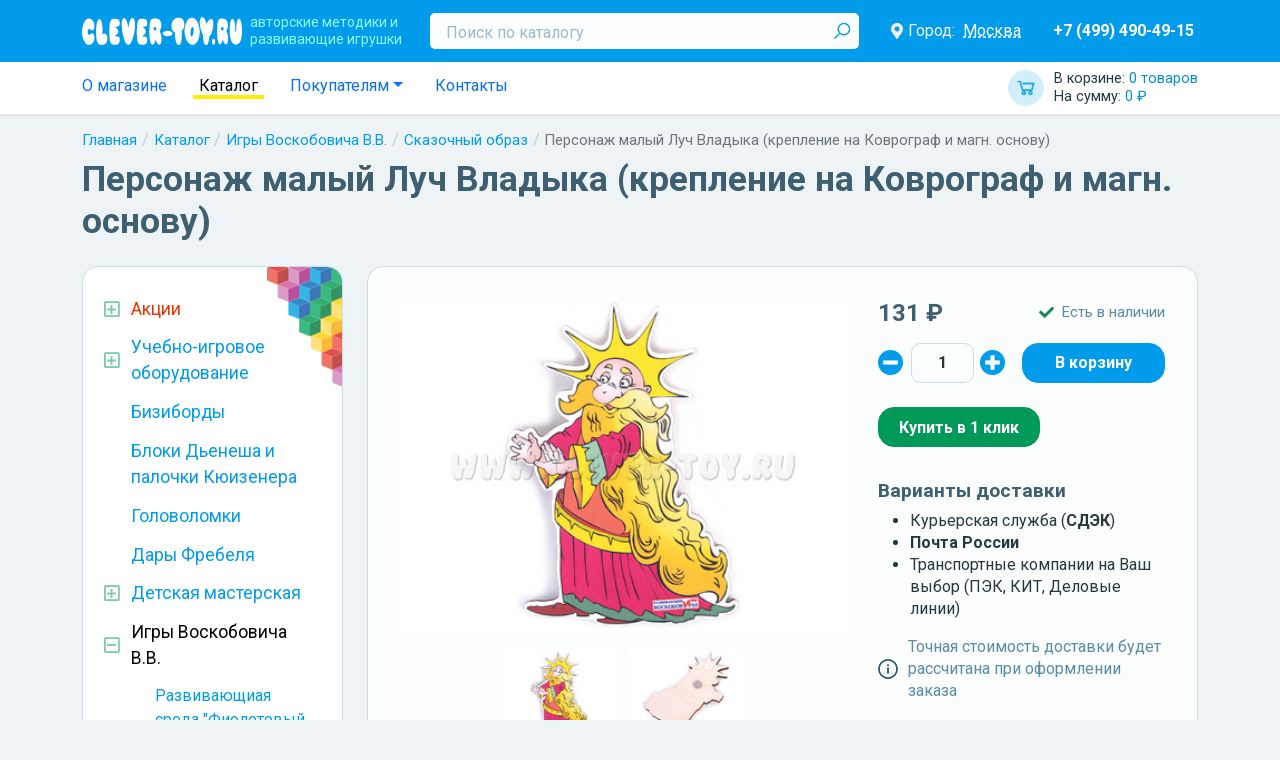

--- FILE ---
content_type: text/html; charset=UTF-8
request_url: https://clever-toy.ru/catalog/igry-voskobovicha-v-v/skazochnyiy-obraz-personazhi-malogo-i-srednego-razmera/personazh-malyiy-luch-vladyika-kreplenie-na-kovrograf-i-magn-osnovu
body_size: 13767
content:
    <html lang="ru">
    <head>
        <meta charset="UTF-8">
        <meta http-equiv="X-UA-Compatible" content="IE=edge">
        <meta name="viewport" content="width=device-width, initial-scale=1.0, maximum-scale=2, user-scalable=1">
        <title>Персонаж малый &quot;Луч Владыка&quot; (крепление на Коврограф и магн. основу) ПМ-006 купить в Москве | CLEVER-TOY.RU</title><meta name="description" content="Персонаж Луч Владыка к Фиолетовому лесу Воскобовича из дерева с магнитом по лучшей цене. Поставка развивающих игр для детей и методических пособий по всей России и в Москве. Работа с ДОУ."><meta name="robots" content=""><meta property="route" content="prod/index"><meta property="params" content="id=21619"><link href="https://clever-toy.ru/catalog/igry-voskobovicha-v-v/skazochnyiy-obraz-personazhi-malogo-i-srednego-razmera/personazh-malyiy-luch-vladyika-kreplenie-na-kovrograf-i-magn-osnovu" rel="canonical"><meta property="og:locale" content="ru_RU"><meta property="og:type" content="website"><meta property="og:title" content="Персонаж малый &quot;Луч Владыка&quot; (крепление на Коврограф и магн. основу) ПМ-006 купить в Москве | CLEVER-TOY.RU"><meta property="og:url" content="https://clever-toy.ru/catalog/igry-voskobovicha-v-v/skazochnyiy-obraz-personazhi-malogo-i-srednego-razmera/personazh-malyiy-luch-vladyika-kreplenie-na-kovrograf-i-magn-osnovu"><link href="https://dicr.org" rel="author"><meta name="yandex-verification" content="acec83c8b4fc7e49"><meta name="yandex-verification" content="8591f44619298d98"><meta name="csrf-param" content="_csrf">
<meta name="csrf-token" content="PtCS9_-xYnvHOc8RJ0aj6uIjx9WjrcP4KUNt_8LYhq5kutWOvMYLHIBIhlpdJ8_ZoG_-o8f6qJNCNwq-gOjcxg==">
<meta name="og:image" itemprop="image" content="/thumb/Prod/21619/images~0~34c0901f556711e689d8001d607b58e2_c5ae1625f72d11ee80cda8a159eb4128~400x300~w5fb7~f.jpg">
<link href="/assets/1ea82281/css/bootstrap.css?v=1656315216" rel="stylesheet">
<link href="https://cdn.jsdelivr.net/npm/@fortawesome/fontawesome-free@5/css/all.min.css" rel="stylesheet">
<link href="/assets/28260a54/style.scss.css?v=1656315216" rel="stylesheet">
<link href="/res/main/style.scss.css?v=1734598827" rel="stylesheet">
<link href="https://fonts.googleapis.com/css?family=Roboto+Condensed:300,300i,400,400i,700,700i|Roboto:300,300i,400,400i,500,500i,700,700i,900,900i&amp;amp;subset=cyrillic,cyrillic-ext" rel="stylesheet">
<link href="/res/prod/index/style.scss.css?v=1634507341" rel="stylesheet">
<link href="https://cdn.jsdelivr.net/npm/slick-carousel@1/slick/slick.min.css" rel="stylesheet">
<link href="https://cdn.jsdelivr.net/npm/@fancyapps/fancybox@3/dist/jquery.fancybox.min.css" rel="stylesheet">
<link href="/res/prod/index/gallery/style.scss.css?v=1634507341" rel="stylesheet">
<link href="/res/prod/index/shop/style.scss.css?v=1634507341" rel="stylesheet">
<link href="/res/widgets/quantity-selector/style.scss.css?v=1634507341" rel="stylesheet">
<link href="/assets/29eb975a/style.scss.css?v=1656315216" rel="stylesheet">
<link href="/res/prod/index/attrs/style.scss.css?v=1634507341" rel="stylesheet">
<link href="/res/widgets/review-list/style.scss.css?v=1634507341" rel="stylesheet">
<link href="/res/widgets/location-delivery/style.scss.css?v=1634507341" rel="stylesheet">
<link href="/assets/40d67747/autocomplete.scss.css?v=1656315216" rel="stylesheet">
<link href="/res/widgets/prod-card/style.scss.css?v=1634507341" rel="stylesheet">
<link href="/res/widgets/prod-list/style.scss.css?v=1634507341" rel="stylesheet">
<link href="/res/widgets/catalog-tree/style.scss.css?v=1634507341" rel="stylesheet">
<link href="/res/widgets/blog-latest/style.scss.css?v=1634507341" rel="stylesheet">
<link href="/res/main/header/header.scss.css?v=1659353404" rel="stylesheet">
<link href="/res/widgets/cart/style.scss.css?v=1634507341" rel="stylesheet">
<link href="/res/widgets/location-selector/style.scss.css?v=1634507341" rel="stylesheet">
<link href="/res/main/navbar/navbar.scss.css?v=1634507341" rel="stylesheet">
<link href="/assets/e21752ec/style.scss.css?v=1656315216" rel="stylesheet">
<link href="/res/widgets/breadcrumbs/style.scss.css?v=1634507341" rel="stylesheet">
<link href="/res/main/footer/style.scss.css?v=1634507341" rel="stylesheet">
<link href="/res/widgets/location-auto/style.scss.css?v=1659356027" rel="stylesheet"><!--suppress ALL -->
<script type='text/javascript'>
    (function (m, e, t, r, i, k, a) {
        m[i] = m[i] || function () {
            (m[i].a = m[i].a || []).push(arguments)
        };
        m[i].l = 1 * new Date();
        k = e.createElement(t), a = e.getElementsByTagName(t)[0], k.async = 1, k.src = r, a.parentNode.insertBefore(k, a)
    })(window, document, 'script', 'https://mc.yandex.ru/metrika/tag.js', 'ym');

    ym(26258355, 'init', {
        clickmap: true,
        trackLinks: true,
        accurateTrackBounce: true,
        webvisor: true,
        ecommerce: 'dataLayer'
    });
</script>
<!--        <script src="https://api-maps.yandex.ru/2.0-stable/?load=package.standard&lang=ru-RU"></script>-->
        <script src="https://api-maps.yandex.ru/2.1/?apikey=9c0572f7-c0f2-4f82-8d5d-863aa837858a&lang=ru_RU" type="text/javascript">
        </script>
		<script type="text/javascript" src="//points.boxberry.ru/js/boxberry.js"> </script>
    </head>
    <body>
        <header class="main-header navbar navbar-expand-md navbar-dark">
    <div class="container">
        <div class="flex">
            <button type="button" class="navbar-toggler" data-bs-toggle="collapse" data-bs-target="#main-header-collapse" style="padding: 2px">
                <i class="fas fa-bars"></i>
            </button>
            <button type="button" class="navbar-toggler" data-bs-toggle="collapse" data-bs-target="#main-header-search" style="padding: 2px">
                <i class="fas fa-search"></i>
            </button>

            <a class="navbar-brand" href="/">
                <span class="slog hidden-xs hidden-sm">авторские методики и<br/>развивающие игрушки</span>
            </a>

            <!-- Mobile Cart -->
            <a id="w13" class="widget-cart" href="/checkout">        <span class="totals">
            <span class="item quantity" style="display: block;">
                В корзине: <span class="value">0 товаров</span>
            </span>
            <span class="item sum" style="display: block;">
                На сумму: <span class="value">0 ₽</span>
            </span>
        </span>
        </a>            <div class="collapse navbar-collapse" id="main-header-search" style="width: 100%;">
                <form class="search" method="GET" action="/search">
                    <input type="text" id="search" class="input form-control" name="search" placeholder="Поиск по каталогу" required>
                    <button type="submit" class="submit"></button>                </form>
            </div>

            <div class="collapse navbar-collapse" id="main-header-collapse">
                <br>
                <!-- информационная часть виджета выбора городов -->
                <section id="w14" class="location-selector-widget">        <div class="flex">
            <i class="icon fas fa-map-marker-alt"></i>
            Город:
            <a class="city" href="javascript:">Москва</a>        </div>
        </section>
                <!-- Mobile Nav -->
                <div class="nav navbar-nav">
                    <a class="nav-item nav-link " href="/catalog">КАТАЛОГ ИГР</a><a class="nav-item nav-link " href="/about">О магазине</a><a class="nav-item nav-link " href="/akcii">! Акции</a><a class="nav-item nav-link " href="/blog">Статьи и Новости</a><a class="nav-item nav-link " href="/webinar">Вебинары</a><a class="nav-item nav-link " href="/douopt">ДОУ и ОПТ</a><a class="nav-item nav-link " href="/brand">Бренды</a><a class="nav-item nav-link " href="/payship">Оплата и доставка</a><a class="nav-item nav-link " href="/contacts">Контакты</a>                </div>

                <a class="phones" href="tel:74994904915">+7 (499) 490-49-15</a>            </div>
        </div>
    </div>
</header>
<header class="main-navbar">
    <div class="container">
        <div class="flex">
            <ul class="nav">
                <li class="nav-item">
                    <a class="nav-link " href="/about">О магазине</a>                </li>
                <li class="nav-item">
                    <a class="nav-link active" href="/catalog">Каталог</a>                </li>
                <li class="nav-item dropdown">
                    <a class="nav-link dropdown-toggle" href="#" data-bs-toggle="dropdown">Покупателям</a>                    <div class="dropdown-menu">
                        <a class="dropdown-item " href="/blog">Статьи и Новости</a>
                        <a class="dropdown-item " href="/webinar">Вебинары</a>
                        <a class="dropdown-item " href="/douopt">Для ДОУ и ОПТ</a>
                        <a class="dropdown-item " href="/brand">Бренды</a>
                        <a class="dropdown-item " href="/payship">Оплата и доставка</a>
                        <a class="dropdown-item " href="/return">Условия возврата</a>
                        <a class="dropdown-item " href="/policy">Политика конфиденциальности</a>                    </div>
                </li>
                <li class="nav-item">
                    <a class="nav-item nav-link " href="/contacts">Контакты</a>                </li>
            </ul>

            <a id="w15" class="widget-cart" href="/checkout">        <span class="totals">
            <span class="item quantity" style="display: block;">
                В корзине: <span class="value">0 товаров</span>
            </span>
            <span class="item sum" style="display: block;">
                На сумму: <span class="value">0 ₽</span>
            </span>
        </span>
        </a>        </div>
    </div>
</header>
<div class="container"><nav aria-label="breadcrumb"><ol id="w16" class="breadcrumb widget-breadcrumbs"><li class="breadcrumb-item"><a href="/">Главная</a></li>
<li class="breadcrumb-item"><a href="/catalog">Каталог</a></li>
<li class="breadcrumb-item"><a href="/catalog/igry-voskobovicha-v-v">Игры Воскобовича В.В.</a></li>
<li class="breadcrumb-item"><a href="/catalog/igry-voskobovicha-v-v/skazochnyiy-obraz-personazhi-malogo-i-srednego-razmera">Сказочный образ</a></li>
<li class="breadcrumb-item active" aria-current="page">Персонаж малый Луч Владыка (крепление на Коврограф и магн. основу)</li>
</ol></nav><script type="application/ld+json">{"@context":"http://schema.org","@type":"BreadcrumbList","itemListElement":[{"@type":"ListItem","position":1,"name":"Главная","item":"https://clever-toy.ru/"},{"@type":"ListItem","position":2,"name":"Каталог","item":"https://clever-toy.ru/catalog"},{"@type":"ListItem","position":3,"name":"Игры Воскобовича В.В.","item":"https://clever-toy.ru/catalog/igry-voskobovicha-v-v"},{"@type":"ListItem","position":4,"name":"Сказочный образ","item":"https://clever-toy.ru/catalog/igry-voskobovicha-v-v/skazochnyiy-obraz-personazhi-malogo-i-srednego-razmera"},{"@type":"ListItem","position":5,"name":"Персонаж малый Луч Владыка (крепление на Коврограф и магн. основу)","item":"https://clever-toy.ru/catalog/igry-voskobovicha-v-v/skazochnyiy-obraz-personazhi-malogo-i-srednego-razmera/personazh-malyiy-luch-vladyika-kreplenie-na-kovrograf-i-magn-osnovu"}]}</script></div><div class="container"><h1 class="h1">Персонаж малый Луч Владыка (крепление на Коврограф и магн. основу)</h1></div><div class="container"><a class="main-btn-catalog btn btn-danger" href="/catalog">Каталог игр</a></div><main class="container">    <div class="row ">
        <aside class="col-md-4 col-xl-3">
            <section id="w11" class="d-none d-md-block widgets-catalog-tree"><ul class="categs promos"><li class="categ "><div class="name"><span class="ctl fas fa-caret-right"></span><a href="/akcii"><span>Акции</span></a></div><ul class="categs"><li class="categ "><div class="name"><a href="/akcii/novinka"><span>Новинка</span></a></div></li><li class="categ "><div class="name"><a href="/akcii/komplektom-desevle"><span>Комплектом дешевле!</span></a></div></li><li class="categ "><div class="name"><a href="/akcii/dostavka-besplatno"><span>Доставка бесплатно</span></a></div></li><li class="categ "><div class="name"><a href="/akcii/novyj-god"><span>Новый год!</span></a></div></li><li class="categ "><div class="name"><a href="/akcii/rasprodaza-2"><span>РАСПРОДАЖА</span></a></div></li><li class="categ "><div class="name"><a href="/akcii/rasprodaza-ostatkov"><span>Распродажа остатков!</span></a></div></li></ul></li></ul><ul class="categs"><li class="categ  "><div class="name"><div class="ctl fas fa-caret-right"></div><a href="/catalog/uchebno-igrovoe-oborudovanie-dlya-dou"><span>Учебно-игровое оборудование</span></a></div><ul class="categs"><li class="categ  "><div class="name"><a href="/catalog/uchebno-igrovoe-oborudovanie-dlya-dou/inostrannyie-yazyiki"><span>Иностранные языки</span></a></div></li><li class="categ  "><div class="name"><a href="/catalog/uchebno-igrovoe-oborudovanie-dlya-dou/issledovatelskaya-deyatelnost-rolevyie-igryi"><span>Исследовательская деятельность. Ролевые игры</span></a></div></li><li class="categ  "><div class="name"><a href="/catalog/uchebno-igrovoe-oborudovanie-dlya-dou/melkaya-motorika-konstruirovanie"><span>Мелкая моторика. Конструирование</span></a></div></li><li class="categ  "><div class="name"><a href="/catalog/uchebno-igrovoe-oborudovanie-dlya-dou/obrazovatelnyie-komplektyi-i-innovatsionnoe-oborudovanie"><span>Образовательные комплекты и инновационное оборудование</span></a></div></li><li class="categ  "><div class="name"><a href="/catalog/uchebno-igrovoe-oborudovanie-dlya-dou/osnovyi-matematiki"><span>Основы математики. Систематизация</span></a></div></li><li class="categ  "><div class="name"><a href="/catalog/uchebno-igrovoe-oborudovanie-dlya-dou/stendy-i-nastennye-paneli-dla-dou"><span>Стенды и настенные панели для ДОУ</span></a></div></li><li class="categ  "><div class="name"><a href="/catalog/uchebno-igrovoe-oborudovanie-dlya-dou/fizicheskoe-i-sensornoe-razvitie"><span>Физическое и сенсорное развитие</span></a></div></li></ul></li><li class="categ  "><div class="name"><a href="/catalog/busyboards"><span>Бизиборды</span></a></div></li><li class="categ  "><div class="name"><a href="/catalog/bloki-denesha-i-palochki-kyuizenera"><span>Блоки Дьенеша и палочки Кюизенера</span></a></div></li><li class="categ  "><div class="name"><a href="/catalog/golovolomki"><span>Головоломки</span></a></div></li><li class="categ  "><div class="name"><a href="/catalog/dary-frebela"><span>Дары Фребеля</span></a></div></li><li class="categ  "><div class="name"><div class="ctl fas fa-caret-right"></div><a href="/catalog/detskaya-masteskaya"><span>Детская мастерская</span></a></div><ul class="categs"><li class="categ  "><div class="name"><a href="/catalog/detskaya-masteskaya/vse-dlya-vyizhiganiya"><span>Все для выжигания</span></a></div></li><li class="categ  "><div class="name"><a href="/catalog/detskaya-masteskaya/vse-dlya-gravirovki"><span>Все для гравировки</span></a></div></li><li class="categ  "><div class="name"><a href="/catalog/detskaya-masteskaya/vyipilivanie-lobzikom"><span>Выпиливание лобзиком</span></a></div></li><li class="categ  "><div class="name"><a href="/catalog/detskaya-masteskaya/konstruktory-transformery-bigo"><span>Конструкторы-трансформеры BIGO</span></a></div></li><li class="categ  "><div class="name"><a href="/catalog/detskaya-masteskaya/modulnyiy-konstruktor-Playmake"><span>Модульный конструктор Playmake</span></a></div></li><li class="categ  "><div class="name"><a href="/catalog/detskaya-masteskaya/prochee"><span>Прочее</span></a></div></li></ul></li><li class="categ open "><div class="name"><div class="ctl fas fa-caret-right"></div><a href="/catalog/igry-voskobovicha-v-v"><span>Игры Воскобовича В.В.</span></a></div><ul class="categs"><li class="categ  "><div class="name"><a href="/catalog/igry-voskobovicha-v-v/razvivayushchiaya-sreda-fioletovyiy-les"><span>Развивающиая среда &quot;Фиолетовый лес&quot;</span></a></div></li><li class="categ  "><div class="name"><a href="/catalog/igry-voskobovicha-v-v/kovrograf-larchik-i-prilozheniya-k-nemu"><span>Коврограф &quot;Ларчик&quot; и приложения к нему</span></a></div></li><li class="categ  "><div class="name"><a href="/catalog/igry-voskobovicha-v-v/igrovoy-komplekt-minilarchik"><span>Игровой комплект &quot;МиниЛарчик&quot;</span></a></div></li><li class="categ  "><div class="name"><a href="/catalog/igry-voskobovicha-v-v/konstruktor-geokont-i-geovizor"><span>Конструктор &quot;Геоконт&quot; и геовизор</span></a></div></li><li class="categ  "><div class="name"><a href="/catalog/igry-voskobovicha-v-v/graficheskiy-trenazher-igrovizor"><span>Графический тренажер &quot;Игровизор&quot;</span></a></div></li><li class="categ  "><div class="name"><a href="/catalog/igry-voskobovicha-v-v/konstruktor-igrovoy-kvadrat"><span>Конструктор &quot;Игровой квадрат&quot;</span></a></div></li><li class="categ  "><div class="name"><a href="/catalog/igry-voskobovicha-v-v/konstruktor-prozrachnyiy-kvadrat"><span>Конструктор &quot;Прозрачный квадрат&quot;</span></a></div></li><li class="categ  "><div class="name"><a href="/catalog/igry-voskobovicha-v-v/igraem-v-matematiku"><span>Играем в математику</span></a></div></li><li class="categ  "><div class="name"><a href="/catalog/igry-voskobovicha-v-v/chtenie-cherez-igru"><span>Чтение через игру</span></a></div></li><li class="categ  "><div class="name"><a href="/catalog/igry-voskobovicha-v-v/knigi-o-tehnologii-voskobovicha"><span>Книги о технологии Воскобовича</span></a></div></li><li class="categ  "><div class="name"><a href="/catalog/igry-voskobovicha-v-v/znakovyie-konstruktoryi"><span>Знаковые конструкторы</span></a></div></li><li class="categ  "><div class="name"><a href="/catalog/igry-voskobovicha-v-v/chudo-konstruktoryi"><span>Чудо-конструкторы</span></a></div></li><li class="categ  "><div class="name"><a href="/catalog/igry-voskobovicha-v-v/yetalonnyie-konstruktoryi"><span>Эталонные конструкторы</span></a></div></li><li class="categ open active"><div class="name"><a href="/catalog/igry-voskobovicha-v-v/skazochnyiy-obraz-personazhi-malogo-i-srednego-razmera"><span>Сказочный образ</span></a></div></li><li class="categ  "><div class="name"><a href="/catalog/igry-voskobovicha-v-v/golovolomki-voskobovicha"><span>Головоломки Воскобовича</span></a></div></li></ul></li><li class="categ  "><div class="name"><a href="/catalog/igri_iz_kovrolina"><span>Игры из ковролина, фетра</span></a></div></li><li class="categ  "><div class="name"><a href="/catalog/igry-nikitina-b-p"><span>Игры Никитина Б.П.</span></a></div></li><li class="categ  "><div class="name"><div class="ctl fas fa-caret-right"></div><a href="/catalog/interaktivnoe-i-sensornoe-oborudovanie"><span>Интерактивное и сенсорное оборудование</span></a></div><ul class="categs"><li class="categ  "><div class="name"><a href="/catalog/interaktivnoe-i-sensornoe-oborudovanie/kabinet-logopeda-psihologa"><span>Кабинет логопеда, психолога</span></a></div></li><li class="categ  "><div class="name"><a href="/catalog/interaktivnoe-i-sensornoe-oborudovanie/masterskaa-animacii"><span>Мастерская анимации</span></a></div></li><li class="categ  "><div class="name"><a href="/catalog/interaktivnoe-i-sensornoe-oborudovanie/metodiceskie-kompleksy"><span>Методические комплексы</span></a></div></li></ul></li><li class="categ  "><div class="name"><div class="ctl fas fa-caret-right"></div><a href="/catalog/knigi-i-posobiya-detyam-i-pedagogam"><span>Книги и пособия детям и педагогам</span></a></div><ul class="categs"><li class="categ  "><div class="name"><a href="/catalog/knigi-i-posobiya-detyam-i-pedagogam/albomyi-i-knizhki-dlya-malyishey"><span>Альбомы и книжки для малышей</span></a></div></li><li class="categ  "><div class="name"><a href="/catalog/knigi-i-posobiya-detyam-i-pedagogam/atlasyi-i-kartyi"><span>Атласы и карты</span></a></div></li><li class="categ  "><div class="name"><a href="/catalog/knigi-i-posobiya-detyam-i-pedagogam/demonstratsionnyie-materialyi-naglyadnyie-posobiya"><span>Демонстрационные материалы, наглядные пособия</span></a></div></li><li class="categ  "><div class="name"><a href="/catalog/knigi-i-posobiya-detyam-i-pedagogam/detskaya-poznavatelnaya-literatura"><span>Детская познавательная литература</span></a></div></li><li class="categ  "><div class="name"><a href="/catalog/knigi-i-posobiya-detyam-i-pedagogam/didakticheskie-igryi"><span>Дидактические игры</span></a></div></li><li class="categ  "><div class="name"><a href="/catalog/knigi-i-posobiya-detyam-i-pedagogam/metodicheskaya-literatura-fgos-fgt"><span>Методическая литература ФГОС, ФГТ</span></a></div></li><li class="categ  "><div class="name"><a href="/catalog/knigi-i-posobiya-detyam-i-pedagogam/programma-detstvo"><span>Программа &quot;Детство&quot;</span></a></div></li><li class="categ  "><div class="name"><a href="/catalog/knigi-i-posobiya-detyam-i-pedagogam/programma-istoki"><span>Программа &quot;Истоки&quot;</span></a></div></li><li class="categ  "><div class="name"><a href="/catalog/knigi-i-posobiya-detyam-i-pedagogam/programma-matematiceskie-stupenki"><span>Программа &quot;Математические ступеньки&quot;</span></a></div></li><li class="categ  "><div class="name"><a href="/catalog/knigi-i-posobiya-detyam-i-pedagogam/programma-ot-rozhdeniya-do-shkolyi"><span>Программа &quot;От рождения до школы&quot;</span></a></div></li><li class="categ  "><div class="name"><a href="/catalog/knigi-i-posobiya-detyam-i-pedagogam/tetradi-s-zadaniyami-dlya-razvitiya-detey"><span>Тетради с заданиями для развития детей</span></a></div></li><li class="categ  "><div class="name"><a href="/catalog/knigi-i-posobiya-detyam-i-pedagogam/hudozestvennaa-literatura"><span>Художественная литература</span></a></div></li><li class="categ  "><div class="name"><a href="/catalog/knigi-i-posobiya-detyam-i-pedagogam/shkola-semi-gnomov"><span>Школа Семи Гномов</span></a></div></li></ul></li><li class="categ  "><div class="name"><div class="ctl fas fa-caret-right"></div><a href="/catalog/konstruktoryi"><span>Конструкторы</span></a></div><ul class="categs"><li class="categ  "><div class="name"><a href="/catalog/konstruktoryi/derevannye-konstruktry"><span>Деревянные конструктры</span></a></div></li><li class="categ  "><div class="name"><a href="/catalog/konstruktoryi/napolnye-konstruktory"><span>Напольные конструкторы</span></a></div></li><li class="categ  "><div class="name"><a href="/catalog/konstruktoryi/plastmassovye-konstruktory"><span>Пластмассовые конструкторы</span></a></div></li></ul></li><li class="categ  "><div class="name"><div class="ctl fas fa-caret-right"></div><a href="/catalog/kubiki-piramidki"><span>Кубики, Пирамидки</span></a></div><ul class="categs"><li class="categ  "><div class="name"><a href="/catalog/kubiki-piramidki/kubiki"><span>Кубики</span></a></div></li><li class="categ  "><div class="name"><a href="/catalog/kubiki-piramidki/piramidki"><span>Пирамидки</span></a></div></li></ul></li><li class="categ  "><div class="name"><a href="/catalog/logicheskie-igryi-dlya-malyishey"><span>Логические игры для малышей</span></a></div></li><li class="categ  "><div class="name"><a href="/catalog/metodika-zaytseva"><span>Методика Зайцева</span></a></div></li><li class="categ  "><div class="name"><a href="/catalog/metodika-montessori"><span>Методика Монтессори</span></a></div></li><li class="categ  "><div class="name"><div class="ctl fas fa-caret-right"></div><a href="/catalog/musical_instruments"><span>Музыкальное развитие</span></a></div><ul class="categs"><li class="categ  "><div class="name"><a href="/catalog/musical_instruments/naboryi-muzyikalnyih-instrumentov"><span>Наборы музыкальных инструментов</span></a></div></li><li class="categ  "><div class="name"><a href="/catalog/musical_instruments/duhovyie-muzyikalnyie-instrumentyi"><span>Духовые музыкальные инструменты</span></a></div></li><li class="categ  "><div class="name"><a href="/catalog/musical_instruments/metallofonyi-ksilofonyi"><span>Металлофоны, ксилофоны</span></a></div></li><li class="categ  "><div class="name"><a href="/catalog/musical_instruments/udarnyie-muzyikalnyie-insturmentyi"><span>Ударные музыкальные инстурменты</span></a></div></li><li class="categ  "><div class="name"><a href="/catalog/musical_instruments/prochie-muzyikalnyie-instrumentyi"><span>Прочие музыкальные инстурменты</span></a></div></li></ul></li><li class="categ  "><div class="name"><div class="ctl fas fa-caret-right"></div><a href="/catalog/magkie-moduli"><span>Мягкие модули</span></a></div><ul class="categs"><li class="categ  "><div class="name"><a href="/catalog/magkie-moduli/igrovaa-mebel"><span>Игровая мебель</span></a></div></li><li class="categ  "><div class="name"><a href="/catalog/magkie-moduli/magkie-konstruktory"><span>Мягкие конструкторы</span></a></div></li></ul></li><li class="categ  "><div class="name"><div class="ctl fas fa-caret-right"></div><a href="/catalog/nastolnyie-igryi"><span>Настольные игры</span></a></div><ul class="categs"><li class="categ  "><div class="name"><a href="/catalog/nastolnyie-igryi/igryi-hodilki-s-polem-i-fishkami"><span>Игры - ходилки с полем и фишками</span></a></div></li><li class="categ  "><div class="name"><a href="/catalog/nastolnyie-igryi/kartochnyie-igryi"><span>Карточные игры</span></a></div></li><li class="categ  "><div class="name"><a href="/catalog/nastolnyie-igryi/logiceskie-igry"><span>Логические игры</span></a></div></li><li class="categ  "><div class="name"><a href="/catalog/nastolnyie-igryi/shahmatyi-shashki-nardyi"><span>Шахматы, шашки, нарды</span></a></div></li><li class="categ  "><div class="name"><a href="/catalog/nastolnyie-igryi/domino"><span>Домино</span></a></div></li><li class="categ  "><div class="name"><a href="/catalog/nastolnyie-igryi/loto"><span>Лото</span></a></div></li></ul></li><li class="categ  "><div class="name"><a href="/catalog/prochie-igryi-i-igrushki"><span>Прочие игры и игрушки</span></a></div></li><li class="categ  "><div class="name"><a href="/catalog/prochie-metodiki"><span>Прочие методики</span></a></div></li><li class="categ  "><div class="name"><a href="/catalog/ramki-vkladyishi-pazzlyi-mozaiki"><span>Рамки-вкладыши, пазлы, мозаики</span></a></div></li><li class="categ  "><div class="name"><div class="ctl fas fa-caret-right"></div><a href="/catalog/robototehnika"><span>Робототехника</span></a></div><ul class="categs"><li class="categ  "><div class="name"><a href="/catalog/robototehnika/lego"><span>LEGO</span></a></div></li><li class="categ  "><div class="name"><a href="/catalog/robototehnika/kruzki-robototehniki-i-konstruirovania"><span>Кружки робототехники и конструирования</span></a></div></li><li class="categ  "><div class="name"><a href="/catalog/robototehnika/robotrek-huna"><span>Роботрек, Huna</span></a></div></li><li class="categ  "><div class="name"><a href="/catalog/robototehnika/roboty-botli-robomys-arti"><span>Роботы Ботли, Робомышь, Арти</span></a></div></li></ul></li><li class="categ  "><div class="name"><div class="ctl fas fa-caret-right"></div><a href="/catalog/teatralnaa-deatelnost"><span>Театральная деятельность</span></a></div><ul class="categs"><li class="categ  "><div class="name"><a href="/catalog/teatralnaa-deatelnost/kostumy-vzroslye"><span>Костюмы взрослые</span></a></div></li><li class="categ  "><div class="name"><a href="/catalog/teatralnaa-deatelnost/kostumy-detskie"><span>Костюмы детские</span></a></div></li><li class="categ  "><div class="name"><a href="/catalog/teatralnaa-deatelnost/palcikovyj-teatr"><span>Пальчиковый театр</span></a></div></li><li class="categ  "><div class="name"><a href="/catalog/teatralnaa-deatelnost/tenevoj-teatr"><span>Теневой театр</span></a></div></li></ul></li><li class="categ  "><div class="name"><a href="/catalog/shnurovki"><span>Шнуровки</span></a></div></li></ul></section><section id="w12" class="widget-blog-latest"><div class="h2">Статьи и Новости</div><div class="blog"><span class="date">17 декабря 2025</span><a class="title" href="/blog/novyj-god-na-nosu"><span>Новый год на носу!<span></a></div><div class="blog"><span class="date">2 сентября 2025</span><a class="title" href="/blog/zdravstvuj-skola"><span>Здравствуй, школа!<span></a></div><div class="blog"><span class="date">3 мая 2025</span><a class="title" href="/blog/vesennaa-rasprodaza-ostatkov"><span>Весенняя распродажа остатков!<span></a></div><a class="all-blogs" href="/blog">Все статьи и новости</a></section>        </aside>

        <div class="main col-md-8 col-xl-9">    <main class="prod-index prod  section-margin"
          data-id="21619" data-name="Персонаж малый Луч Владыка (крепление на Коврограф и магн. основу)"
          data-category="Игры Воскобовича В.В./Сказочный образ"
          data-price="131" data-brand="Развивающие игры Воскобовича"
    >
        <div class="content">
            <div class="flex">
                <section id="prod-index-gallery-93887" class="prod-index-gallery"><div class="preview"><img class="image" src="/thumb/Prod/21619/images~0~34c0901f556711e689d8001d607b58e2_c5ae1625f72d11ee80cda8a159eb4128~400x300~w5fb7~f.jpg" alt="Персонаж малый Луч Владыка (крепление на Коврограф и магн. основу)" title="Персонаж малый Луч Владыка (крепление на Коврограф и магн. основу)" data-index="0" data-full="/thumb/Prod/21619/images~0~34c0901f556711e689d8001d607b58e2_c5ae1625f72d11ee80cda8a159eb4128~1280x960~w5fb7.jpg"></div><div class="slider"><a class="slide" href="/thumb/Prod/21619/images~0~34c0901f556711e689d8001d607b58e2_c5ae1625f72d11ee80cda8a159eb4128~1280x960~w5fb7.jpg" data-index="0" data-preview="/thumb/Prod/21619/images~0~34c0901f556711e689d8001d607b58e2_c5ae1625f72d11ee80cda8a159eb4128~400x300~w5fb7~f.jpg"><img class="image" src="/thumb/Prod/21619/images~0~34c0901f556711e689d8001d607b58e2_c5ae1625f72d11ee80cda8a159eb4128~120x90~f.jpg" alt="Персонаж малый Луч Владыка (крепление на Коврограф и магн. основу)" title="Персонаж малый Луч Владыка (крепление на Коврограф и магн. основу)"></a><a class="slide" href="/thumb/Prod/21619/images~1~34c0901f556711e689d8001d607b58e2_c5ae166bf72d11ee80cda8a159eb4128~1280x960~w5fb7.jpg" data-index="1" data-preview="/thumb/Prod/21619/images~1~34c0901f556711e689d8001d607b58e2_c5ae166bf72d11ee80cda8a159eb4128~400x300~w5fb7~f.jpg"><img class="image" src="/thumb/Prod/21619/images~1~34c0901f556711e689d8001d607b58e2_c5ae166bf72d11ee80cda8a159eb4128~120x90~f.jpg" alt="Персонаж малый Луч Владыка (крепление на Коврограф и магн. основу)" title="Персонаж малый Луч Владыка (крепление на Коврограф и магн. основу)"></a></div></section>
                <section class="prod-index-shop">
            <div class="p1">
                            <div class="price">
                    
                    <div class="new ">
                        131 ₽                    </div>
                </div>
            
                            <div class="available">
                    <i class="fas fa-check text-success"></i> <span>Есть в наличии</span>                </div>
                    </div>
    
    
        <div class="p2"><section id="w0" class="widget-quantity-selector"><button type="button" class="button minus"><i class="fas fa-minus-circle"></i></button><input type="number" class="input" name="" value="1" min="1" max="99999" step="1"><button type="button" class="button plus"><i class="fas fa-plus-circle"></i></button></section><button type="button" class="btn-cart btn btn-primary" title="В корзине: 0"></button> </div>
        <button type="button" class="btn-1click btn btn-success" onclick="app.form.oneClick(21619);">Купить в 1 клик</button>    
    
    <div class="delivery">
        <h3>Варианты доставки</h3>

        <ul>
            <li>Курьерская служба (<strong>СДЭК</strong>)</li>
            <li><strong>Почта России</strong></li>
            <li>Транспортные компании на Ваш выбор (ПЭК, КИТ, Деловые линии)</li>
        </ul>
    </div>

    <div class="notice">
        Точная стоимость доставки будет рассчитана при оформлении заказа
    </div>
</section>
            </div>

            <section class="prod-index-attrs">
            <div class="attr">
            <img class="icon" src="/res/catalog/attr-sku.svg" alt="">            <div class="name">Артикул:</div>
            <div class="val">ПМ-006</div>
        </div>
            <div class="attr">
            <img class="icon" src="/res/catalog/attr-age.svg" alt="">            <div class="name">Рекомендуемый возраст:</div>
            <div class="val">от 3 до 10 лет</div>
        </div>
            <div class="attr">
            <img class="icon" src="/res/catalog/attr-brand.svg" alt="">            <div class="name">Бренд:</div>
            <div class="val"><a href="/brand/razvivausie-igry-voskobovica">Развивающие игры Воскобовича</a></div>
        </div>
            <div class="attr">
            <img class="icon" src="/res/catalog/attr-material.svg" alt="">            <div class="name">Материал товара:</div>
            <div class="val">дерево</div>
        </div>
            <div class="attr">
            <img class="icon" src="/res/catalog/attr-pack-material.svg" alt="">            <div class="name">Материал упаковки:</div>
            <div class="val">целлофан</div>
        </div>
            <div class="attr">
            <img class="icon" src="/res/catalog/attr-pack-size.svg" alt="">            <div class="name">Размер упаковки:</div>
            <div class="val">7*10 (см)</div>
        </div>
            <div class="attr">
            <img class="icon" src="/res/catalog/attr-weight.svg" alt="">            <div class="name">Вес, кг:</div>
            <div class="val">0.015</div>
        </div>
            <div class="attr">
            <img class="icon" src="/res/catalog/attr-disclaimer.svg" alt="">            <div class="name">Возрастное ограничение:</div>
            <div class="val">0+</div>
        </div>
    </section>


        </div>

        <div class="block-tabs">
            <div class="nav nav-tabs">
                <a class="nav-item nav-link active" href="#tab-desc" data-bs-toggle="tab">Описание</a>
                <a class="nav-item nav-link" href="#tab-reviews" data-bs-toggle="tab">Отзывы</a>
                <a class="nav-item nav-link" href="#tab-payship" data-bs-toggle="tab">Доставка</a>            </div>

            <div class="tab-content">
                <div class="tab-pane active" id="tab-desc">
                    <article><p><strong>Луч Владыка (малый).</strong></p>
<p>Персонаж сказок Фиолетового леса (методические пособия: "Коврограф Ларчик", "Геоконт").</p>
<p>Фигурка крепится липучкой к коврографу, имеет магнитик.</p>

<p>Упаковка: целлофан.</p>
<p>Размер фигурки: 7*10,5 см.</p></article>
                </div>

                <div class="tab-pane" id="tab-reviews">
                    <section id="w1" class="widget-review-list"><p>Ваш отзыв будет первым!</p><button type="button" class="add-review btn btn-primary" onclick="window.app.form.review(21619);">Написать отзыв</button></section>                </div>

                <div class="tab-pane" id="tab-payship">
                    <div id="w2" class="location-delivery-widget">        <form class="form">
            <label class="label">Ваш город:</label>
            <div class="input">
                <input type="search" id="w3" class="city-input form-control dicr-widgets-autocomplete" name="" value="Москва, Москва" required data-id="12082">
                <div class="help-block text-danger"></div>
            </div>

            <button type="submit" class="submit btn btn-secondary">Рассчитать</button>        </form>

        <div class="table-responsive">
            <table class="table table-striped">
            <thead>
                <tr>
                    <th>Способ доставки</th>
                    <th>Примерный срок</th>
                    <th>Стоимость<sup>*</sup></th>
                </tr>
            </thead>
            <tbody></tbody>
            </table>
        </div>

        <p class="comment">
            <sup>*</sup> Указана примерная стоимость доставки среднестатистической посылки. Более точный расчет будет
            произведен при оформлении заказа на сайте, либо менеджером при согласовании заказа.
        </p>

        <div class="map" id="location-delivery-widget-map" style="height: 350px;"></div>

        </div>                </div>
            </div>
        </div>
    </main>

    <section class="similars mb-5">
        <div class="h2">Смотрите также</div>

        <form id="w4" class="widget-prod-list col-mode-3" action="/prod/index" method="get" data-list-mode="table"><input type="hidden" name="id" value="21619"><div class="prod-list-body"><section id="w5" class="widget-prod-card block-shadow-hover prod" title="Деревянная фигурка с липучкой и подставкой. Размер: 16*14 см." data-prod-id="21655" data-prod-name="Персонаж средний &quot;Золотой плод&quot; (на подставке, крепление на Коврограф) - остатки" data-prod-price="410"><div class="mask"></div>        <div class="image"><a href="/catalog/igry-voskobovicha-v-v/skazochnyiy-obraz-personazhi-malogo-i-srednego-razmera/personazh-sredniy-zolotoy-plod-na-podstavke-kreplenie-na-kovrograf" data-pjax="0"><img src="/thumb/Prod/21655/images~0~afe83c39557c11e689d8001d607b58e2_83c77c87f8b111ee80cda8a159eb4128~320x320~f.jpg" alt="Персонаж средний &quot;Золотой плод&quot; (на подставке, крепление на Коврограф) - остатки"></a></div>
        <div class="p1">
            <a class="name" href="/catalog/igry-voskobovicha-v-v/skazochnyiy-obraz-personazhi-malogo-i-srednego-razmera/personazh-sredniy-zolotoy-plod-na-podstavke-kreplenie-na-kovrograf" data-pjax="0" target="_blank">Персонаж средний "Золотой плод" (на подставке, крепление на Коврограф) - остатки</a>
            <div class="buy">
                <div class="price"><span class="new">410 ₽</span></div>                <div class="availability"><i class="fas fa-check text-success"></i> <span>Есть в наличии</span></div>                <div class="action"><section id="w6" class="widget-quantity-selector"><button type="button" class="button minus"><i class="fas fa-minus-circle"></i></button><input type="number" class="input" name="" value="1" min="1" max="99999" step="1"><button type="button" class="button plus"><i class="fas fa-plus-circle"></i></button></section><button type="button" class="btn-cart btn btn-primary" title="Добавить в корзину"></button></div>            </div>
        </div>
        </section><section id="w7" class="widget-prod-card block-shadow-hover prod" title="Деревянная фигурка с липучкой и подставкой. Размер: 11*20 см." data-prod-id="21652" data-prod-name="Персонаж средний &quot;Околесик&quot; (на подставке, крепление на Коврограф) - остатки" data-prod-price="370"><div class="mask"></div>        <div class="image"><a href="/catalog/igry-voskobovicha-v-v/skazochnyiy-obraz-personazhi-malogo-i-srednego-razmera/personazh-sredniy-okolesik-na-podstavke-kreplenie-na-kovrograf" data-pjax="0"><img src="/thumb/Prod/21652/images~0~afe83c33557c11e689d8001d607b58e2_6fa5be25f8b111ee80cda8a159eb4128~320x320~f.jpg" alt="Персонаж средний &quot;Околесик&quot; (на подставке, крепление на Коврограф) - остатки"></a></div>
        <div class="p1">
            <a class="name" href="/catalog/igry-voskobovicha-v-v/skazochnyiy-obraz-personazhi-malogo-i-srednego-razmera/personazh-sredniy-okolesik-na-podstavke-kreplenie-na-kovrograf" data-pjax="0" target="_blank">Персонаж средний "Околесик" (на подставке, крепление на Коврограф) - остатки</a>
            <div class="buy">
                <div class="price"><span class="new">370 ₽</span></div>                <div class="availability"><i class="fas fa-check text-success"></i> <span>Есть в наличии</span></div>                <div class="action"><section id="w8" class="widget-quantity-selector"><button type="button" class="button minus"><i class="fas fa-minus-circle"></i></button><input type="number" class="input" name="" value="1" min="1" max="99999" step="1"><button type="button" class="button plus"><i class="fas fa-plus-circle"></i></button></section><button type="button" class="btn-cart btn btn-primary" title="Добавить в корзину"></button></div>            </div>
        </div>
        </section><section id="w9" class="widget-prod-card block-shadow-hover prod" title="Деревянная фигурка с липучкой и подставкой. Размер: 18*20 см." data-prod-id="21649" data-prod-name="Персонаж средний &quot;Крутик По&quot; (на подставке, крепление на Коврограф) - остатки" data-prod-price="431"><div class="mask"></div>        <div class="image"><a href="/catalog/igry-voskobovicha-v-v/skazochnyiy-obraz-personazhi-malogo-i-srednego-razmera/personazh-sredniy-krutik-po-na-podstavke-kreplenie-na-kovrograf" data-pjax="0"><img src="/thumb/Prod/21649/images~0~afe83c2d557c11e689d8001d607b58e2_5a9660c6f8b111ee80cda8a159eb4128~320x320~f.jpg" alt="Персонаж средний &quot;Крутик По&quot; (на подставке, крепление на Коврограф) - остатки"></a></div>
        <div class="p1">
            <a class="name" href="/catalog/igry-voskobovicha-v-v/skazochnyiy-obraz-personazhi-malogo-i-srednego-razmera/personazh-sredniy-krutik-po-na-podstavke-kreplenie-na-kovrograf" data-pjax="0" target="_blank">Персонаж средний "Крутик По" (на подставке, крепление на Коврограф) - остатки</a>
            <div class="buy">
                <div class="price"><span class="new">431 ₽</span></div>                <div class="availability"><i class="fas fa-check text-success"></i> <span>Есть в наличии</span></div>                <div class="action"><section id="w10" class="widget-quantity-selector"><button type="button" class="button minus"><i class="fas fa-minus-circle"></i></button><input type="number" class="input" name="" value="1" min="1" max="99999" step="1"><button type="button" class="button plus"><i class="fas fa-plus-circle"></i></button></section><button type="button" class="btn-cart btn btn-primary" title="Добавить в корзину"></button></div>            </div>
        </div>
        </section></div><div class="prod-list-footer"><img class="prod-loading" src="/res/img/loading.svg" alt=""></div></form>    </section>
<script type="application/ld+json">{"@context":"http://schema.org","@type":"Product","name":"Персонаж малый Луч Владыка (крепление на Коврограф и магн. основу)","sku":"ПМ-006","image":"/thumb/Prod/21619/images~0~34c0901f556711e689d8001d607b58e2_c5ae1625f72d11ee80cda8a159eb4128~400x300~w5fb7~d5fb7.jpg","url":"https://clever-toy.ru/catalog/igry-voskobovicha-v-v/skazochnyiy-obraz-personazhi-malogo-i-srednego-razmera/personazh-malyiy-luch-vladyika-kreplenie-na-kovrograf-i-magn-osnovu","category":"Сказочный образ","offers":{"@type":"Offer","price":131,"priceCurrency":"RUB","availability":"http://schema.org/InStock"},"brand":{"@type":"Brand","name":"Развивающие игры Воскобовича"},"material":"дерево","description":"Луч Владыка (малый).\nПерсонаж сказок Фиолетового леса (методические пособия: \"Коврограф Ларчик\", \"Геоконт\").\nФигурка крепится липучкой к коврографу, имеет магнитик.\nУпаковка: целлофан.\nРазмер фигурки: 7*10,5 см."}</script></div>
    </div>
</main><footer class="main-footer">
    <div class="container">
        <div class="content">
            <div class="block block-logo ">
                Авторские методики и<br/>развивающие игрушки
            </div>

            <div class="block block-links">
                <a href="/catalog">Каталог</a>                <a href="/about">О магазине</a>                <a href="/contacts">Контакты</a>            </div>

            <div class="block block-links">
                <a href="/blog">Статьи и Новости</a>                <a href="/payship">Оплата и доставка</a>                <a href="/douopt">ДОУ и ОПТ</a>            </div>

            <div class="block block-links">
                <a href="/brand">Бренды</a>                <a href="/return">Условия возврата</a>                <a href="/policy">Политика конфиденциальности</a>            </div>

            <div class="block block-contacts">
                <a class="phone" href="tel:74994904915">+7 (499) 490-49-15</a>
                <div class="socials">
                    <a href="https://vk.com/clevertoyru" rel="nofollow" target="_blank"><img src="/res/main/icon-vk.png" alt="" style="height: 18px"></a>                </div>
            </div>
        </div>
    </div>
</footer>
<img class="toup" src="/res/main/toup.png" alt="" title="Вернуться в начало страницы"><!-- BEGIN JIVOSITE CODE {literal} -->
<!--suppress ALL -->
<script type='text/javascript'>
    "use strict";

    (function () {
        var widgetId = '5vFgxAYuwI';
        var d = document;
        var w = window;

        function l()
        {
            var s = document.createElement('script');
            s.type = 'text/javascript';
            s.async = true;
            s.src = '//code.jivosite.com/script/widget/' + widgetId;
            var ss = document.getElementsByTagName('script')[0];
            ss.parentNode.insertBefore(s, ss);
        }

        if (d.readyState === 'complete') {
            l();
        } else {
            if (w.attachEvent) {
                w.attachEvent('onload', l);
            } else {
                w.addEventListener('load', l, false);
            }
        }
    })();</script><!-- {/literal} END JIVOSITE CODE -->
<script type="application/ld+json">{"@context":"http://schema.org","@type":"ToyStore","name":"Clever-Toy","url":"https://clever-toy.ru/","logo":"https://clever-toy.ru/favicon.ico","image":"https://clever-toy.ru/res/img/logo2.svg","description":"Авторские методики и развивающие игрушки","currenciesAccepted":"RUB","openingHours":"Mo-Fr 09:00-9:00","paymentAccepted":"Cash, Credit Card","areaServed":"RU","email":"info@clever-toy.ru","telephone":"+7 (800) 707-33-89","contactPoint":[{"@type":"ContactPoint","telephone":"+7 (499) 490-49-15","contactType":"customer service"},{"@type":"ContactPoint","telephone":"+7 (342) 248-01-59","contactType":"customer service"}]}</script>
        <div class="modal-localauto">
            <div class="modal-localauto-content">
                <span>Ваш город:</span>
                <span class="city"></span>
            </div>
            <div class="modal-localauto-check">
                <i class="fa fa-check" aria-hidden="true"></i>
            </div>
        </div>
        <script src="/assets/baecb305/jquery.js?v=1656315216"></script>
<script src="/assets/1ea82281/js/bootstrap.bundle.js?v=1656315216"></script>
<script src="https://cdn.jsdelivr.net/npm/inputmask@5/dist/jquery.inputmask.min.js"></script>
<script src="/res/main/script.js?v=1645301614"></script>
<script src="/res/cart.js?v=1686838408"></script>
<script src="/res/prod/index/script.js?v=1645301614"></script>
<script src="https://cdn.jsdelivr.net/npm/slick-carousel@1/slick/slick.min.js"></script>
<script src="https://cdn.jsdelivr.net/npm/@fancyapps/fancybox@3/dist/jquery.fancybox.min.js"></script>
<script src="/res/prod/index/gallery/script.js?v=1645301614"></script>
<script src="/res/prod/index/shop/script.js?v=1645301614"></script>
<script src="/assets/29eb975a/script.js?v=1656315216"></script>
<script src="/assets/4e91c81f/yii.js?v=1656315216"></script>
<script src="/assets/4e91c81f/yii.validation.js?v=1656315216"></script>
<script src="/assets/4e91c81f/yii.activeForm.js?v=1656315216"></script>
<script src="/res/form.js?v=1710494359"></script>
<script src="https://api-maps.yandex.ru/2.1/?apikey=9c0572f7-c0f2-4f82-8d5d-863aa837858a&amp;lang=ru_RU"></script>
<script src="/res/widgets/location-delivery/script.js?v=1695276835"></script>
<script src="https://cdn.jsdelivr.net/npm/devbridge-autocomplete@1/dist/jquery.autocomplete.min.js"></script>
<script src="/res/widgets/prod-card/script.js?v=1645301614"></script>
<script src="/res/widgets/prod-list/script.js?v=1645301614"></script>
<script src="/res/widgets/catalog-tree/script.js?v=1645301614"></script>
<script src="/res/main/header/header.js?v=1645301614"></script>
<script src="/res/widgets/cart/script.js?v=1645301614"></script>
<script src="/res/widgets/location-selector/script.js?v=1711543776"></script>
<script>jQuery(function ($) {
jQuery('#w2').widgetLocationDelivery();

            $('#w3').on('input', function() {
                $(this).data('id', 0);
            });
        
jQuery('#w3').devbridgeAutocomplete({"triggerSelectOnValidInput":true,"onSelect":function(suggestion) {
                $(this).data("id", suggestion.id);
                $(this).data("zip", suggestion.zip);
                $(this).trigger("change");
            },"serviceUrl":"\/location\/autocomplete","dataType":"json","autoSelectFirst":true,"onInvalidateSelection":function() {
                $(this).data("id", 0);
            }});
jQuery('#w4').widgetProdList();
jQuery('#w11').widgetsCatalogTree();
jQuery('#w13').widgetCart();
jQuery('#w14').widgetLocationSelector({"location":12082});
jQuery('#w15').widgetCart();
});</script>    </body>
    </html>


--- FILE ---
content_type: text/css
request_url: https://clever-toy.ru/res/widgets/prod-list/style.scss.css?v=1634507341
body_size: 3437
content:
.widget-prod-list{display:flex;flex-flow:column nowrap;align-items:stretch;justify-content:flex-start}.widget-prod-list .prod-list-header{display:flex;flex-flow:row wrap;align-items:center;justify-content:space-between;margin:-0.5rem -0.5rem 0}@media (max-width:767px){.widget-prod-list .prod-list-header{margin-bottom:1rem}}.widget-prod-list .prod-list-header .nav-panel{margin:0.5rem}.widget-prod-list .prod-list-header .nav-panel.nav-filter{display:none}@media (max-width:767px){.widget-prod-list .prod-list-header .nav-panel.nav-filter{display:block}}.widget-prod-list .prod-list-header .nav-panel.nav-filter .btn{display:flex;flex-flow:row nowrap;align-items:center;font-size:1.1rem;font-weight:normal}.widget-prod-list .prod-list-header .nav-panel.nav-filter .btn:before{display:block;content:"";width:1rem;height:1rem;background:url("/res/img/filter.svg") center center no-repeat;background-size:contain;margin-right:0.3rem}.widget-prod-list .prod-list-header .nav-panel.nav-sort label{font-size:1.1rem}.widget-prod-list .prod-list-header .nav-panel.nav-sort label:before{margin-right:0.4rem}.widget-prod-list .prod-list-header .nav-panel.nav-list{display:flex;flex-flow:row nowrap}.widget-prod-list .prod-list-header .nav-panel.nav-list .btn{padding:0;border-radius:4px;font-size:1.8rem;color:#bbb;text-decoration:none}.widget-prod-list .prod-list-header .nav-panel.nav-list .btn:not(:first-child){margin-left:1rem}.widget-prod-list .prod-list-header .nav-panel.nav-list .btn:hover{text-decoration:none;color:yellow !important}.widget-prod-list .prod-list-header .nav-panel.nav-list .btn i{display:block}.widget-prod-list[data-list-mode="list"] .prod-list-header .nav-list .btn[data-list-mode="list"],.widget-prod-list[data-list-mode="table"] .prod-list-header .nav-list .btn[data-list-mode="table"]{color:#f8423f;cursor:auto}.widget-prod-list .prod-list-body{display:flex;flex-flow:row wrap;align-items:stretch;justify-content:center;margin:0 -0.5rem}.widget-prod-list .prod-list-body .widget-prod-card{margin:0 0.5rem 1rem}.widget-prod-list[data-list-mode="table"].col-mode-3 .prod-list-body .widget-prod-card{width:calc(100% / 3 - 1rem)}@media (max-width:1199px){.widget-prod-list[data-list-mode="table"].col-mode-3 .prod-list-body .widget-prod-card{width:calc(100% / 2 - 1rem)}}@media (max-width:575px){.widget-prod-list[data-list-mode="table"].col-mode-3 .prod-list-body .widget-prod-card{width:calc(100% - 1rem)}}.widget-prod-list[data-list-mode="table"].col-mode-4 .prod-list-body .widget-prod-card{width:calc(100% / 4 - 1rem)}@media (max-width:1199px){.widget-prod-list[data-list-mode="table"].col-mode-4 .prod-list-body .widget-prod-card{width:calc(100% / 4 - 1rem)}}@media (max-width:991px){.widget-prod-list[data-list-mode="table"].col-mode-4 .prod-list-body .widget-prod-card{width:calc(100% / 3 - 1rem)}}@media (max-width:767px){.widget-prod-list[data-list-mode="table"].col-mode-4 .prod-list-body .widget-prod-card{width:calc(100% / 2 - 1rem)}}@media (max-width:575px){.widget-prod-list[data-list-mode="table"].col-mode-4 .prod-list-body .widget-prod-card{width:calc(100% - 1rem)}}.widget-prod-list[data-list-mode="list"] .prod-list-body .widget-prod-card{width:calc(100% - 1rem)}.widget-prod-list .prod-list-footer{display:flex;flex-flow:column nowrap;align-items:center}.widget-prod-list .prod-list-footer .prod-loading{display:none;width:10rem;height:10rem;margin:2rem auto}/*# sourceMappingURL=style.scss.map */

--- FILE ---
content_type: text/css
request_url: https://clever-toy.ru/res/widgets/cart/style.scss.css?v=1634507341
body_size: 756
content:
.widget-cart{display:flex;flex-flow:row nowrap;align-items:center}.widget-cart,.widget-cart:hover{text-decoration:none;color:#243842}@media (max-width:767px){.widget-cart,.widget-cart:hover{color:#fff}}.widget-cart:before{flex:0 0 auto;content:"";display:block;width:2.26rem;height:2.26rem;background:url("/res/img/cart.png") center center no-repeat;background-size:contain;margin-right:0.6rem}.widget-cart .totals{flex:1 1 auto;display:block;font-size:0.9rem;line-height:1.25}@media (max-width:767px){.widget-cart .totals{font-size:12px}}.widget-cart .totals .item{display:block}.widget-cart .totals .item .value{color:#018ecb;white-space:nowrap}@media (max-width:767px){.widget-cart .totals .item .value{color:#ff0}}/*# sourceMappingURL=style.scss.map */

--- FILE ---
content_type: text/css
request_url: https://clever-toy.ru/res/main/navbar/navbar.scss.css?v=1634507341
body_size: 2382
content:
.main-navbar{background:#fff;margin-bottom:0.8rem;box-shadow:0 1px 5px rgba(0, 0, 0, 0.1)}@media (max-width:767px){.main-navbar{display:none}}@media (min-width:768px){.main-navbar{position:sticky;position:-webkit-sticky;top:-1px;z-index:16}}.main-navbar .container .flex{display:flex;flex-flow:row nowrap;align-items:center;justify-content:space-between;padding:0.5rem 0;margin:0 -1rem}.main-navbar .container .flex .nav{flex:0 0 auto;display:flex;flex-flow:row nowrap;align-items:center;margin:0}.main-navbar .container .flex .nav .nav-item{flex:0 0 auto;display:block;padding:0.4rem 0.6rem}.main-navbar .container .flex .nav .nav-item .nav-link{border:solid transparent;border-width:0 0 0.25rem;display:block;font-size:1rem;line-height:1.2;padding:0 0.4rem;margin:0}.main-navbar .container .flex .nav .nav-item .nav-link.active,.main-navbar .container .flex .nav .nav-item .nav-link:hover,.main-navbar .container .flex .nav .nav-item .nav-link:active{text-decoration:none;border-color:#fe0}.main-navbar .container .flex .nav .nav-item .nav-link.active{color:#000;cursor:default}.main-navbar .container .flex .nav .nav-item .dropdown-menu{display:none;flex-flow:column nowrap;align-items:stretch;background:#fff;padding:0.5rem 0;box-shadow:3px 7px 1rem rgba(0, 0, 0, 0.3)}.main-navbar .container .flex .nav .nav-item .dropdown-menu.show{display:flex}.main-navbar .container .flex .nav .nav-item .dropdown-menu .dropdown-item{border:solid transparent;border-width:0 0 0.25rem;color:#009ceb;margin:0.3rem 1rem;padding:0;width:auto}.main-navbar .container .flex .nav .nav-item .dropdown-menu .dropdown-item.active,.main-navbar .container .flex .nav .nav-item .dropdown-menu .dropdown-item:hover,.main-navbar .container .flex .nav .nav-item .dropdown-menu .dropdown-item:active{text-decoration:none;border-color:#fe0}.main-navbar .container .flex .nav .nav-item .dropdown-menu .dropdown-item.active{color:#000;cursor:default}.main-navbar .container .flex .nav .nav-item .dropdown-menu .dropdown-item:hover,.main-navbar .container .flex .nav .nav-item .dropdown-menu .dropdown-item:active,.main-navbar .container .flex .nav .nav-item .dropdown-menu .dropdown-item.active{background:transparent}.main-navbar .container .flex .widget-cart{flex:0 0 auto;margin:0 1rem}@media (max-width:767px){.main-navbar .container .flex .widget-cart{display:none}}/*# sourceMappingURL=navbar.scss.map */

--- FILE ---
content_type: image/svg+xml
request_url: https://clever-toy.ru/res/catalog/attr-material.svg
body_size: 1122
content:
<svg xmlns="http://www.w3.org/2000/svg" fill="none" viewBox="0 0 15 15">
        <path fill="#01A0E2" fill-rule="evenodd"
              d="M13.26 7.76H10.7a1.78 1.78 0 001.7-1.84V1.81A1.75 1.75 0 0010.7 0H6.8a1.78 1.78 0 00-1.74 1.8v4.12c0 .36.1.71.3 1.01l-.07-.08a1.66 1.66 0 00-2.43 0L.47 9.37a1.9 1.9 0 000 2.58l2.39 2.52a1.66 1.66 0 002.44 0l2.37-2.52c.24-.25.4-.57.46-.92v2.12a1.8 1.8 0 001.74 1.84h3.4a1.78 1.78 0 001.7-1.84V9.57a1.75 1.75 0 00-1.7-1.81zm-4.3-6.24a2.13 2.13 0 011.55.67.44.44 0 010 .6.39.39 0 01-.57 0 1.35 1.35 0 00-.98-.43 1.48 1.48 0 000 2.95 1.36 1.36 0 001.06-.52.39.39 0 01.57-.04.44.44 0 01.04.6 2.15 2.15 0 01-1.67.81 2.33 2.33 0 010-4.65zM6.64 10.8a.4.4 0 01-.51.26l-.6-.21-1.26 1.34.2.64a.43.43 0 01-.26.54.4.4 0 01-.5-.27L2.6 9.6a.44.44 0 01.1-.44.39.39 0 01.42-.1l3.27 1.2a.43.43 0 01.25.54zm1.49-1.24v.72a1.72 1.72 0 00-.46-.92L5.84 7.45c.28.2.61.3.96.3h3.07a1.78 1.78 0 00-1.74 1.82zm3.75 3.88h-1.47a.44.44 0 01-.42-.44V9.7a.42.42 0 01.42-.41h1.06a1.23 1.23 0 011.19 1.26c0 .19-.04.37-.12.54a1.31 1.31 0 01.53 1.06 1.24 1.24 0 01-1.18 1.29z"
              clip-rule="evenodd"/>
</svg>


--- FILE ---
content_type: image/svg+xml
request_url: https://clever-toy.ru/res/img/logo2.svg
body_size: 4622
content:
<svg xmlns="http://www.w3.org/2000/svg" viewBox="0 0 220 40">
    <path fill="#80cff0" fill-rule="evenodd"
          d="M141.04 18.49a28.3 28.3 0 00.94 8.97c1.22 4.82 4.2 11.33 9.86 11.78a6.78 6.78 0 002.84-.7 10.68 10.68 0 003.69-3.52l1.3-2.31c1.55-3.14 2-6.93 2.19-10.47a12.3 12.3 0 00.12-1.82 33.75 33.75 0 00-2.53-11.94c-1.95-4.87-7.2-10.17-12.46-5.86a12 12 0 00-3.2 4.03 27.63 27.63 0 00-2.75 11.84zm10.84-4.55c-.94 0-2.31 3.22-2.53 6.83a22.68 22.68 0 00.06 4.69c.2 1.24.79 2.04 1.42 2.04.86 0 1.5-1.45 1.96-3.53a24.86 24.86 0 00.58-3.2 21.12 21.12 0 00.15-4.18c-.2-1.59-.92-2.65-1.64-2.65zm-59.29 6.72a75.04 75.04 0 00.64 10.48c.33 2.28 1.32 7.77 3.55 7.77 2.48 0 4.19-4.75 4.19-7.25a.61.61 0 01.12.24c.87 1.95 2.32 7.13 5.26 7.13 2.03 0 2.87-4.41 2.87-6.53 0-.69.14-.87.13-1.44-.02-.55-.14-.84-.13-1.57a21.5 21.5 0 00-.85-5.43 23 23 0 00-1.78-4.6c.3-.45.62-.86.94-1.36 2.1-3.28 2.27-10.08-.26-13.23-.18-.22-.36-.49-.53-.67-2.25-2.27-6.52-2.65-9.5-1.93-2.68.65-3.45 3.35-3.9 5.98a79.06 79.06 0 00-.75 12.41zm7.75-6.57a2.42 2.42 0 101.73 2.32 2.09 2.09 0 00-1.73-2.32zM54.44 11a67.2 67.2 0 003.87 21.7c.89 2.24 2.7 6.57 5.45 6.57 4.65 0 7.76-15.37 8.3-18.69.68-4.29 1.38-11.5.15-15.94-.3-1.1-1.24-3.07-2.47-3.07-1.47 0-2.21.47-3.1 2.3-.27.53-.5.98-.73 1.57-.22.57-.4 1.18-.6 1.8a39.77 39.77 0 00-1.55 7.87l-.24-.85c-.06-.37-.1-.62-.19-1.02l-.4-2.01c-.46-2.35-1.69-6.88-3.14-8.67-1.79-2.19-3.96-.67-4.77 2.51a28.49 28.49 0 00-.6 5.93zM211.5 21.03c-1.19-.32-.84-3.97-.84-4.84 0-1.95-.09-3.64-.25-5.42-.2-2.19-1.4-7.99-3.34-7.99-1.4 0-1.9 1.02-2.43 2.38a18.65 18.65 0 00-.88 3.7c-1.08 7.4-2.29 29.93 7.98 29.93a5.87 5.87 0 004.51-2.2c2.45-2.49 3.57-8.9 3.74-15.49v-3.64c-.16-6.24-1.12-12.02-2.54-14.04-1.04-1.48-2.27-1.5-3.23.06-.96 1.54-1.52 4.94-1.8 6.88-.4 2.69-.03 6.71-.27 8.42-.14.98 0 1.81-.65 2.25zm-25.72-1.33c0 4.09.1 14.93 2.67 18.2a1.25 1.25 0 001.27.53c1.83 0 3.32-4.1 3.54-5.73.1-.66-.1-.75.3-1.04a8.68 8.68 0 00.6 1.92c.99 2.76 3.91 8 5.94 2.88 1.25-3.15.79-9.13.03-12.29l-1.2-3.63a8.98 8.98 0 01-.47-1.2c1.75-2.65 2.27-4.46 2.27-8.22a10.36 10.36 0 00-1.96-6.48c-2.35-3.06-8.96-3.17-10.62-1.03a10.34 10.34 0 00-1.67 4.48 54.84 54.84 0 00-.58 5.57l-.12 6.04zm7.22-5.61a2.42 2.42 0 101.72 2.32 2.1 2.1 0 00-1.72-2.32zM0 20.91l.34 4.73a22.9 22.9 0 004.22 11.08C9.36 42.84 17 37.1 17 29.85c0-1.92.08-3.38-.8-5.12a3.08 3.08 0 00-2.31-1.89c-1.36 0-4.47 4.46-5.7.68-.9-2.76-.08-6.84 1.5-6.81 2.22.05 3.43 3.78 5.67 1.57a3.96 3.96 0 00.85-1.2c1.3-2.57.94-7.29-.24-9.75a10.27 10.27 0 00-2.4-3.37A6.06 6.06 0 008.5 2.18a5.75 5.75 0 00-3.55 2.1C2.26 7.8 1.16 10.96.43 15.54L0 20.91zM161.86 8.22a35.77 35.77 0 004.19 16.31 2.4 2.4 0 01.48 1.93 32.3 32.3 0 00.52 6.96c.74 4.14 2 6.39 3.32 6.58h.37c1.27-.18 2.56-2.2 3.54-6.19.3-1.26.92-6.31.92-6.31.06-.15.89-1.26 1.05-1.48 2.65-3.63 4.4-10.64 4.4-15.14 0-2.26.01-8.1-3-8.1-1.94 0-3.03 1.28-4 2.73a19.9 19.9 0 00-2.1 4.4l-.52-1.41c-.8-2.34-3-8.5-5.58-8.5-2.8 0-3.59 5.81-3.59 8.22zm-38.88 4.47a17.83 17.83 0 00.48 4.11c.8 3.2 3.88 4.38 4.13 5.01l.3 4.29c.2 4.01 1.48 13.42 5.02 13.42 2.78 0 3.42-3.92 3.76-6.11a80.13 80.13 0 00.53-11.28c-.3-2.69-.29-2.19 1.13-4.09a12.37 12.37 0 001.83-3.59c1.57-5.64.03-13.48-7.13-13.48a9.83 9.83 0 00-4.39 1 6.04 6.04 0 00-1.92 1.32c-.2.17-.26.18-.4.32-2.3 2.1-3.34 5.82-3.34 9.08zm-85.42 7.25c0 4.58-.3 14.68 2.66 17.62 1.79 1.77 7.23 1.97 9.18.74a4.14 4.14 0 001.52-1.61 13.01 13.01 0 001-5.27c0-5.7-4.95-2.98-6.03-4.44-1.11-1.51 2.56-1.73 3.47-4.07.7-1.82.45-4.85-.7-6.09-1.4-1.49-2.49-1.64-2.49-2.68 0-1.09 3.16-.03 4.69-1.43 1.76-1.61 1.53-7.41-.94-9.24a5.37 5.37 0 00-2.22-.9 11.3 11.3 0 00-2.77-.21c-1.3.21-3.48-.03-4.7 1.42-2.64 3.12-2.67 11.75-2.67 16.16zm37.8 1.09c0 2.17.06 4.02.12 6.16l.59 5.81c1.14 5.8 3.35 6.03 8.75 6.03a4.9 4.9 0 002.38-.73 4.05 4.05 0 001.52-1.61c.74-1.25 2.22-7.76-.8-8.88-1.73-.65-4.3.25-4.3-1.34 0-1.87 3.94-.72 3.94-6.05a5.94 5.94 0 00-1.12-3.7c-.83-1.1-4.94-3.08-.43-3.18 2.62-.06 3.83-1.46 3.83-4.36 0-4.05-1.47-6.63-5.63-6.76-.55-.02-.6-.13-1.05-.11-3.4.21-5.6.33-6.65 4.65a42.1 42.1 0 00-1.03 9.11c0 .98-.12 1.58-.12 2.42v2.54zM26.8 39.27c2.67 0 4.64-.29 6.31-2.45 1.9-2.45 2.51-8.97.57-11.86-2.22-3.29-5.43-1.01-5.8-.91 0-.8.07-1.54.12-2.42l.12-2.54a44.21 44.21 0 00-.85-10.62C25.69.69 21.4.6 19.9 10.93a61.62 61.62 0 00-.53 11.43c.08.98-.1 2.01.05 2.97.42 2.77 0 3.77 1.05 8.12a11.13 11.13 0 001.84 4.19c.8 1.1 2.62 1.63 4.48 1.63zm84.22-15.95c0 2.25 3.53 3.63 5.87 3.63 2 0 4.03.05 5.67-1.04 4.03-2.68 1.05-6.45-4.84-6.45-2.84 0-6.7 1.15-6.7 3.86zm67.72 11.24a6.5 6.5 0 00.44 2.82 4.71 4.71 0 00.5.93c.78 1.07 2.25.8 3-.85.99-2.14.45-6.94-1.7-7.07-1.45-.09-2.24 2.51-2.24 4.17z"/>
</svg>


--- FILE ---
content_type: application/javascript; charset=utf-8
request_url: https://clever-toy.ru/assets/29eb975a/script.js?v=1656315216
body_size: 2637
content:
/*
 * @copyright 2019-2022 Dicr http://dicr.org
 * @author Igor A Tarasov <develop@dicr.org>
 * @license MIT
 * @version 04.01.22 18:18:01
 */

"use strict";

((window, $) => {
    /**
     * Виджет выбора количества.
     *
     * @constructor
     */
    function QuantitySelectorWidget()
    {
        const self = this;
        const selector = '.widget-quantity-selector';

        /**
         * Обработка клика по кнопкам.
         *
         * @param {Event} e
         */
        self.handleButton = function (e) {
            e.preventDefault();

            const $button = $(this);
            const $input = $button.closest(selector).find('.input');
            const value = parseInt(String($input.val())) || 1;
            const step = parseInt($input.prop('step')) || 1;
            const side = $button.hasClass('minus') ? -1 : 1;

            $input.val(value + step * side);
            $input.trigger('change');
        };

        /**
         * Проверка значения поля ввода.
         *
         * @param {Event} e
         */
        self.handleInput = function (e) {
            e.preventDefault();
            e.stopPropagation();

            const $input = $(this);
            const val = parseInt(String($input.val()));
            let newVal = val || 1;

            const min = parseInt($input.prop("min")) || 1;
            if (newVal < min) {
                newVal = min;
            }

            const max = parseInt($input.prop("max"));
            if (!isNaN(max) && newVal > max) {
                newVal = max;
            }

            if (newVal !== val) {
                $input.val(newVal);
            }

            $input.closest(selector).trigger('update', newVal);
        };

        /**
         * Инициализация виджета.
         */
        self.init = () => {
            // noinspection JSCheckFunctionSignatures,JSStringConcatenationToES6Template
            $(window.document)
                .off(selector)

                // обработка нажатий кнопок
                .on('click' + selector, selector + ' .button', self.handleButton)

                // корректировка значений поля ввода
                .on('change' + selector, selector + ' .input', self.handleInput);
        };
    }

    window.app = window.app || {};
    window.app.widgetQuantitySelector = new QuantitySelectorWidget();

    $(window.app.widgetQuantitySelector.init);
    $(window.document).ajaxComplete(window.app.widgetQuantitySelector.init);
})(window, jQuery);


--- FILE ---
content_type: image/svg+xml
request_url: https://clever-toy.ru/res/img/loading.svg
body_size: 4727
content:
<svg xmlns="http://www.w3.org/2000/svg" display="block" preserveAspectRatio="xMidYMid" viewBox="0 0 22 22">
    <rect width="4" height="8" x="9" fill="#fe718d" rx="1.92" ry="1.92">
        <animate attributeName="opacity" begin="-0.526685393258427s" dur="0.5617977528089888s" keyTimes="0;1"
                 repeatCount="indefinite" values="1;0"/>
    </rect>
    <rect width="4" height="8" x="12.372" y="-5.047" fill="#f47e60" rx="1.92" ry="1.92" transform="rotate(22.5)">
        <animate attributeName="opacity" begin="-0.49157303370786515s" dur="0.5617977528089888s" keyTimes="0;1"
                 repeatCount="indefinite" values="1;0"/>
    </rect>
    <rect width="4" height="8" x="13.556" y="-11" fill="#f8b26a" rx="1.92" ry="1.92" transform="rotate(45)">
        <animate attributeName="opacity" begin="-0.45646067415730335s" dur="0.5617977528089888s" keyTimes="0;1"
                 repeatCount="indefinite" values="1;0"/>
    </rect>
    <rect width="4" height="8" x="12.372" y="-16.953" fill="#abbd81" rx="1.92" ry="1.92" transform="rotate(67.5)">
        <animate attributeName="opacity" begin="-0.42134831460674155s" dur="0.5617977528089888s" keyTimes="0;1"
                 repeatCount="indefinite" values="1;0"/>
    </rect>
    <rect width="4" height="8" x="9" y="-22" fill="#849b87" rx="1.92" ry="1.92" transform="rotate(90)">
        <animate attributeName="opacity" begin="-0.38623595505617975s" dur="0.5617977528089888s" keyTimes="0;1"
                 repeatCount="indefinite" values="1;0"/>
    </rect>
    <rect width="4" height="8" x="3.953" y="-25.372" fill="#6492ac" rx="1.92" ry="1.92" transform="rotate(112.5)">
        <animate attributeName="opacity" begin="-0.35112359550561795s" dur="0.5617977528089888s" keyTimes="0;1"
                 repeatCount="indefinite" values="1;0"/>
    </rect>
    <rect width="4" height="8" x="-2" y="-26.556" fill="#637cb5" rx="1.92" ry="1.92" transform="rotate(135)">
        <animate attributeName="opacity" begin="-0.3160112359550562s" dur="0.5617977528089888s" keyTimes="0;1"
                 repeatCount="indefinite" values="1;0"/>
    </rect>
    <rect width="4" height="8" x="-7.953" y="-25.372" fill="#6a63b6" rx="1.92" ry="1.92" transform="rotate(157.5)">
        <animate attributeName="opacity" begin="-0.2808988764044944s" dur="0.5617977528089888s" keyTimes="0;1"
                 repeatCount="indefinite" values="1;0"/>
    </rect>
    <rect width="4" height="8" x="-13" y="-22" fill="#fe718d" rx="1.92" ry="1.92" transform="scale(-1)">
        <animate attributeName="opacity" begin="-0.24578651685393257s" dur="0.5617977528089888s" keyTimes="0;1"
                 repeatCount="indefinite" values="1;0"/>
    </rect>
    <rect width="4" height="8" x="-16.372" y="-16.953" fill="#f47e60" rx="1.92" ry="1.92" transform="rotate(-157.5)">
        <animate attributeName="opacity" begin="-0.21067415730337077s" dur="0.5617977528089888s" keyTimes="0;1"
                 repeatCount="indefinite" values="1;0"/>
    </rect>
    <rect width="4" height="8" x="-17.556" y="-11" fill="#f8b26a" rx="1.92" ry="1.92" transform="rotate(-135)">
        <animate attributeName="opacity" begin="-0.17556179775280897s" dur="0.5617977528089888s" keyTimes="0;1"
                 repeatCount="indefinite" values="1;0"/>
    </rect>
    <rect width="4" height="8" x="-16.372" y="-5.047" fill="#abbd81" rx="1.92" ry="1.92" transform="rotate(-112.5)">
        <animate attributeName="opacity" begin="-0.1404494382022472s" dur="0.5617977528089888s" keyTimes="0;1"
                 repeatCount="indefinite" values="1;0"/>
    </rect>
    <rect width="4" height="8" x="-13" fill="#849b87" rx="1.92" ry="1.92" transform="rotate(-90)">
        <animate attributeName="opacity" begin="-0.10533707865168539s" dur="0.5617977528089888s" keyTimes="0;1"
                 repeatCount="indefinite" values="1;0"/>
    </rect>
    <rect width="4" height="8" x="-7.953" y="3.372" fill="#6492ac" rx="1.92" ry="1.92" transform="rotate(-67.5)">
        <animate attributeName="opacity" begin="-0.0702247191011236s" dur="0.5617977528089888s" keyTimes="0;1"
                 repeatCount="indefinite" values="1;0"/>
    </rect>
    <rect width="4" height="8" x="-2" y="4.556" fill="#637cb5" rx="1.92" ry="1.92" transform="rotate(-45)">
        <animate attributeName="opacity" begin="-0.0351123595505618s" dur="0.5617977528089888s" keyTimes="0;1"
                 repeatCount="indefinite" values="1;0"/>
    </rect>
    <rect width="4" height="8" x="3.953" y="3.372" fill="#6a63b6" rx="1.92" ry="1.92" transform="rotate(-22.5)">
        <animate attributeName="opacity" begin="0s" dur="0.5617977528089888s" keyTimes="0;1" repeatCount="indefinite"
                 values="1;0"/>
    </rect>
</svg>


--- FILE ---
content_type: application/javascript; charset=utf-8
request_url: https://clever-toy.ru/res/cart.js?v=1686838408
body_size: 3209
content:
/*
 * @copyright 2019-2022 Dicr http://dicr.org
 * @author Igor A Tarasov <develop@dicr.org>
 * @license proprietary
 * @version 19.02.22 23:13:34
 */

"use strict";

((window, $) => {
    /**
     * @constructor
     */
    function Cart()
    {
        const self = this;

        /**
         * Установить кол-во товара.
         *
         * @param {number} id
         * @param {number} qty
         */
        self.set = (id, qty) => $.post('/cart/set', {
            id: id,
            qty: qty
        }).done(totals => {
            $(self).trigger('update', totals);
        });

        /**
         * Добавление товара.
         *
         * @param {object} prod
         */
        self.add = prod => $.post('/cart/add', {
            id: prod.id,
            qty: prod.quantity
        }).done(totals => {
            $(self).trigger('update', totals);
            //window.app.metrika.cartAdd(prod);
        });

        /**
         * Удаление товара.
         *
         * @param {number} id
         */
        self.remove = id => $.post('/cart/remove', {
            id: id
        }).done(totals => {
            $(self).trigger('change', totals);
        });

        /**
         * Добавление с анимацией
         *
         * @param {HTMLElement} src
         * @param {object} prod
         */
        self.animateAdd = (src, prod) => {
            const $src = $(src);
            prod.quantity = parseInt(prod.quantity) || 1;

            // добавляем в корзину
            return self.add(prod).done(() => {
                const srcRect = $src[0].getBoundingClientRect();
                const dstRect = $('.widget-cart:visible')[0].getBoundingClientRect();

                // noinspection JSUnusedGlobalSymbols
                const $flyer = $('<div></div>', {
                    text: '+' + prod.quantity,
                    'class': 'flyer',
                    css: {
                        display: 'inline-block',
                        pointerEvents: 'none',
                        fontSize: 24,
                        lineHeight: 1,
                        color: '#555',
                        backgroundColor: 'hsl(60, 100%, 50%)',
                        padding: 10,
                        border: '1px solid hsl(60,100%, 40%)',
                        borderRadius: 10,
                        boxShadow: '3px 3px 15px rgba(0,0,0,0.3)',
                        position: 'fixed',
                        top: srcRect.top,
                        left: srcRect.left + srcRect.width / 2 - 15,
                        zIndex: 999,
                        opacity: 1
                    }
                });

                $flyer.appendTo(window.document.body);

                window.requestAnimationFrame(() => {
                    $flyer.animate({
                        top: dstRect.top, left: dstRect.left, opacity: 0
                    }, 3000, () => {
                        $flyer.remove();
                    });
                });
            });
        };
    }

    window.app = window.app || {};
    window.app.cart = new Cart();
})(window, jQuery);
